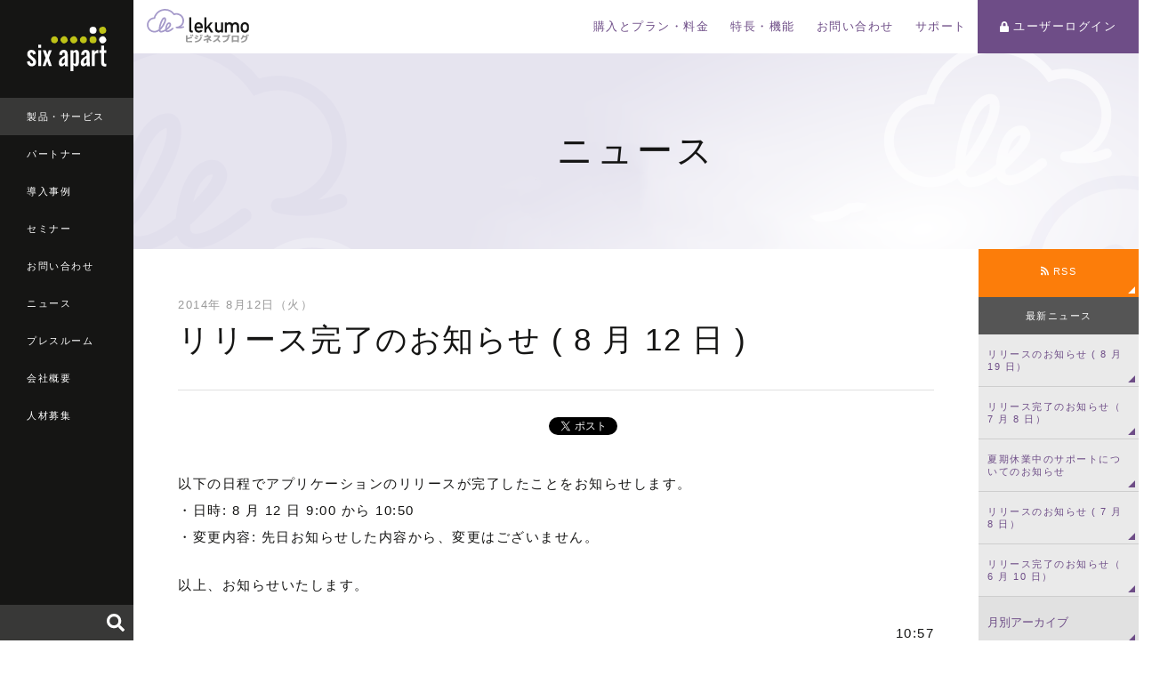

--- FILE ---
content_type: text/html
request_url: https://www.sixapart.jp/lekumo/bb/news/2014/08/12-1057.html
body_size: 5762
content:
<!DOCTYPE html>
<html lang="ja" itemscope itemtype="http://schema.org/WebPage">
<head>
<meta charset="UTF-8">
<title>リリース完了のお知らせ ( 8 月 12 日 ) | Lekumo（ルクモ）ビジネスブログ</title>
<meta name="description" content="リリース完了のお知らせ ( 8 月 12 日 ) - Lekumo ビジネスブログ ニュース">
<meta name="keywords" content="Lekumo, ビジネスブログ, ASP, CMS, ブログ, blog, ソーシャルメディア, スマートフォン">
<meta name="viewport" content="width=device-width,initial-scale=1">
<link rel="shortcut icon" href="/assets/img/favicon.ico">
<meta property="og:type" content="website">
<meta property="og:locale" content="ja_JP">
<meta property="og:title" content="リリース完了のお知らせ ( 8 月 12 日 ) | Lekumo（ルクモ）ビジネスブログ">
<meta property="og:url" content="https://www.sixapart.jp/lekumo/bb/news/2014/08/12-1057.html">
<meta property="og:description" content="リリース完了のお知らせ ( 8 月 12 日 ) - Lekumo ビジネスブログ ニュース">
<meta property="og:site_name" content="Lekumo（ルクモ）ビジネスブログ - Six Apart">
<meta property="og:image" content="https://www.sixapart.jp/share/images/ogimage-lekumo-news.png">
<link rel="stylesheet" href="https://www.sixapart.jp/assets/css/sixapart.css">
<link rel="stylesheet" href="/lekumo/assets/css/lekumo.css">
<script defer src="//use.fontawesome.com/releases/v5.0.6/js/all.js"></script>
<!-- Google Tag Manager -->
<script>(function(w,d,s,l,i){w[l]=w[l]||[];w[l].push({'gtm.start':
new Date().getTime(),event:'gtm.js'});var f=d.getElementsByTagName(s)[0],
j=d.createElement(s),dl=l!='dataLayer'?'&l='+l:'';j.async=true;j.src=
'https://www.googletagmanager.com/gtm.js?id='+i+dl;f.parentNode.insertBefore(j,f);
})(window,document,'script','dataLayer','GTM-CWR6');</script>
<!-- End Google Tag Manager -->
</head>

<body>

<!-- Google Tag Manager (noscript) -->
<noscript><iframe src="https://www.googletagmanager.com/ns.html?id=GTM-CWR6"
height="0" width="0" style="display:none;visibility:hidden"></iframe></noscript>
<!-- End Google Tag Manager (noscript) -->

<header class="globalheader">
  <div class="globalheader_logo"><a href="/"><img src="/assets/images/logo-sixapart.svg" alt="Six Apart"></a></div>
  <nav class="globalheader_navi">
    <ul>
      <li class="is-current"><a href="/products/">製品・サービス</a></li>
      <li><a href="/pronet/">パートナー</a></li>
      <li><a href="/business/">導入事例</a></li>
      <li><a href="/seminar/">セミナー</a></li>
      <li><a href="/inquiry/">お問い合わせ</a></li>
      <li><a href="/news/top.html">ニュース</a></li>
      <li><a href="/press/">プレスルーム</a></li>
      <li><a href="/about/">会社概要</a></li>
      <li><a href="/jobs/">人材募集</a></li>
    
    </ul>
  </nav>
  <div class="globalheader_search" id="globalheader_search-pc">
  </div>
  <button class="modal-globalheader_search_button modal_open" data-target="modal-search"><i class="fas fa-search"></i></button>
  <button class="modal-globalheader_navi_button modal_open" data-target="modal-globalheader_navi"><span class="icon-globalheader_navi"></span></button>
</header>

<div class="maincontent maincontent-lekumo">

<div class="maincontent_header">
    <h1 class="maincontent_header_logo maincontent_header_logo-lekumobb">
      <a href="/lekumo/bb/"><img src="/assets/images/logo-lekumo-bb.svg" alt="Lekumo ビジネスブログ"></a>
    </h1>
    <nav class="maincontent_navi">
      <ul>
        <li><a href="http://www.lekumo.jp/product/buy.html">購入とプラン・料金</a></li>
        <li><a href="http://www.lekumo.jp/product/features.html">特長・機能</a></li>
        <li><a href="https://www.sixapart.jp/inquiry/lekumo/general.html">お問い合わせ</a></li>
        <li><a href="/lekumo/bb/support/">サポート</a></li>
        <li class="login"><a href="https://bb.lekumo.jp/" target="_blank"><i class="fas fa-lock"></i>ユーザーログイン</a></li>
      </ul>
    </nav>
    <button class="modal-maincontent_navi_button modal_open" data-target="modal-maincontent_navi"><span class="icon-maincontent_navi"></span></button>
  </div>

  <div class="maincontent_section_header maincontent_section_header-lekumo">
    <h1 class="maincontent_section_header_title maincontent_section_header_title-ja">ニュース</h1>
  </div>

  <div class="maincontent_column2">
    <div class="maincontent_primary">
      <section class="maincontent_primary_section">
        <div class="entrydetail">
          <div class="entrymeta_date">2014年 8月12日（火）</div>
          <h2 class="maincontent_section_title maincontent_section_title-left">リリース完了のお知らせ ( 8 月 12 日 )</h2>
          <div class="socialbuttons">
            <ul>
              <li class="facebook">
                <div class="fb-like"
                  data-layout="button_count"
                  data-action="like"
                  data-show-faces="false"
                  data-share="false">
                </div>
              </li>
              <li class="twitter">
                <a href="https://twitter.com/share"
                  class="twitter-share-button"
                  data-lang="ja"
                  data-count="vertical">ツイート
                </a>
              </li>
              <li class="hatena">
                <script type="text/javascript">
					document.write('<a href="//b.hatena.ne.jp/entry/add/' + escape(location.href) + '" class="hatena-bookmark-button" data-hatena-bookmark-layout="standard" title="このエントリーをはてなブックマークに追加">');
				</script>
				<img src="//b.st-hatena.com/images/entry-button/button-only.gif" alt="このエントリーをはてなブックマークに追加" width="20" height="20" style="border: none;" /></a>
				<script type="text/javascript" src="//b.st-hatena.com/js/bookmark_button.js" charset="utf-8" async="async"></script>
              </li>
            </ul>
          </div>
          <div class="entrybody">
<p>以下の日程でアプリケーションのリリースが完了したことをお知らせします。<br />
・日時: 8 月 12 日 9:00 から 10:50<br />
・変更内容: 先日お知らせした内容から、変更はございません。</p>

<p>以上、お知らせいたします。</p>

          </div>
          <div class="entry-author"><span>10:57</span></div>
          <div class="socialbuttons socialbuttons-bottom has-marginbottom-s">
            <ul>
              <li class="facebook">
                <div class="fb-like"
                  data-layout="button_count"
                  data-action="like"
                  data-show-faces="false"
                  data-share="false">
                </div>
              </li>
              <li class="twitter">
                <a href="https://twitter.com/share"
                  class="twitter-share-button"
                  data-lang="ja"
                  data-count="vertical">ツイート
                </a>
              </li>
              <li class="hatena">
                <script type="text/javascript">
					document.write('<a href="//b.hatena.ne.jp/entry/add/' + escape(location.href) + '" class="hatena-bookmark-button" data-hatena-bookmark-layout="standard" title="このエントリーをはてなブックマークに追加">');
				</script>
				<img src="//b.st-hatena.com/images/entry-button/button-only.gif" alt="このエントリーをはてなブックマークに追加" width="20" height="20" style="border: none;" /></a>
				<script type="text/javascript" src="//b.st-hatena.com/js/bookmark_button.js" charset="utf-8" async="async"></script>
              </li>
            </ul>
          </div>
          <div class="align-center">
            <a href="/lekumo/bb/news/" class="btn btn-lekumobb btn-xxlarge">記事一覧</a>
          </div>
        </div>
      </section>
    </div>
    <aside class="maincontent_secondary maincontent_secondary-large">
      <div class="sidebar">
        <div class="maincontent_secondary_button">
          <a href="/lekumo/bb/news/news.xml" class="btn btn-orange align-height line01"><i class="fas fa-rss"></i> RSS</a>
        </div>
        <section class="maincontent_secondary_section">
          <div class="maincontent_secondary_title">最新ニュース</div>
          <nav class="maincontent_secondary_navi">
            <ul>
            
            
            <li><a href="https://www.sixapart.jp/lekumo/bb/news/2025/07/29-0930.html" class="btn">リリースのお知らせ ( 8 月 19 日）</a></li>
            
            <li><a href="https://www.sixapart.jp/lekumo/bb/news/2025/07/08-1015.html" class="btn">リリース完了のお知らせ（ 7 月 8 日）</a></li>
            
            <li><a href="https://www.sixapart.jp/lekumo/bb/news/2025/07/02-1000.html" class="btn">夏期休業中のサポートについてのお知らせ</a></li>
            
            <li><a href="https://www.sixapart.jp/lekumo/bb/news/2025/06/24-1000.html" class="btn">リリースのお知らせ ( 7 月 8 日）</a></li>
            
            <li><a href="https://www.sixapart.jp/lekumo/bb/news/2025/06/10-1015.html" class="btn">リリース完了のお知らせ（ 6 月 10 日）</a></li>
            
            
            </ul>
          </nav>
        </section>
        <section class="maincontent_secondary_section">
          <div class="select-custom">
            <select class="select-custom select-link align-height line01">
  			  <option value="-">月別アーカイブ</option>
            
            
              <option value="/lekumo/bb/news/2025/07/">2025年7月</option>
            
              <option value="/lekumo/bb/news/2025/06/">2025年6月</option>
            
              <option value="/lekumo/bb/news/2025/05/">2025年5月</option>
            
              <option value="/lekumo/bb/news/2025/04/">2025年4月</option>
            
              <option value="/lekumo/bb/news/2025/03/">2025年3月</option>
            
              <option value="/lekumo/bb/news/2025/02/">2025年2月</option>
            
              <option value="/lekumo/bb/news/2025/01/">2025年1月</option>
            
              <option value="/lekumo/bb/news/2024/12/">2024年12月</option>
            
              <option value="/lekumo/bb/news/2024/11/">2024年11月</option>
            
              <option value="/lekumo/bb/news/2024/10/">2024年10月</option>
            
              <option value="/lekumo/bb/news/2024/09/">2024年9月</option>
            
              <option value="/lekumo/bb/news/2024/08/">2024年8月</option>
            
              <option value="/lekumo/bb/news/2024/07/">2024年7月</option>
            
              <option value="/lekumo/bb/news/2024/06/">2024年6月</option>
            
              <option value="/lekumo/bb/news/2024/05/">2024年5月</option>
            
              <option value="/lekumo/bb/news/2024/04/">2024年4月</option>
            
              <option value="/lekumo/bb/news/2024/03/">2024年3月</option>
            
              <option value="/lekumo/bb/news/2024/02/">2024年2月</option>
            
              <option value="/lekumo/bb/news/2024/01/">2024年1月</option>
            
              <option value="/lekumo/bb/news/2023/12/">2023年12月</option>
            
              <option value="/lekumo/bb/news/2023/11/">2023年11月</option>
            
              <option value="/lekumo/bb/news/2023/10/">2023年10月</option>
            
              <option value="/lekumo/bb/news/2023/09/">2023年9月</option>
            
              <option value="/lekumo/bb/news/2023/08/">2023年8月</option>
            
              <option value="/lekumo/bb/news/2023/07/">2023年7月</option>
            
              <option value="/lekumo/bb/news/2023/06/">2023年6月</option>
            
              <option value="/lekumo/bb/news/2023/05/">2023年5月</option>
            
              <option value="/lekumo/bb/news/2023/04/">2023年4月</option>
            
              <option value="/lekumo/bb/news/2023/03/">2023年3月</option>
            
              <option value="/lekumo/bb/news/2023/02/">2023年2月</option>
            
              <option value="/lekumo/bb/news/2023/01/">2023年1月</option>
            
              <option value="/lekumo/bb/news/2022/12/">2022年12月</option>
            
              <option value="/lekumo/bb/news/2022/11/">2022年11月</option>
            
              <option value="/lekumo/bb/news/2022/10/">2022年10月</option>
            
              <option value="/lekumo/bb/news/2022/09/">2022年9月</option>
            
              <option value="/lekumo/bb/news/2022/08/">2022年8月</option>
            
              <option value="/lekumo/bb/news/2022/07/">2022年7月</option>
            
              <option value="/lekumo/bb/news/2022/06/">2022年6月</option>
            
              <option value="/lekumo/bb/news/2022/05/">2022年5月</option>
            
              <option value="/lekumo/bb/news/2022/04/">2022年4月</option>
            
              <option value="/lekumo/bb/news/2022/03/">2022年3月</option>
            
              <option value="/lekumo/bb/news/2022/02/">2022年2月</option>
            
              <option value="/lekumo/bb/news/2022/01/">2022年1月</option>
            
              <option value="/lekumo/bb/news/2021/12/">2021年12月</option>
            
              <option value="/lekumo/bb/news/2021/11/">2021年11月</option>
            
              <option value="/lekumo/bb/news/2021/10/">2021年10月</option>
            
              <option value="/lekumo/bb/news/2021/09/">2021年9月</option>
            
              <option value="/lekumo/bb/news/2021/08/">2021年8月</option>
            
              <option value="/lekumo/bb/news/2021/07/">2021年7月</option>
            
              <option value="/lekumo/bb/news/2021/06/">2021年6月</option>
            
              <option value="/lekumo/bb/news/2021/05/">2021年5月</option>
            
              <option value="/lekumo/bb/news/2021/04/">2021年4月</option>
            
              <option value="/lekumo/bb/news/2021/03/">2021年3月</option>
            
              <option value="/lekumo/bb/news/2021/02/">2021年2月</option>
            
              <option value="/lekumo/bb/news/2021/01/">2021年1月</option>
            
              <option value="/lekumo/bb/news/2020/12/">2020年12月</option>
            
              <option value="/lekumo/bb/news/2020/11/">2020年11月</option>
            
              <option value="/lekumo/bb/news/2020/10/">2020年10月</option>
            
              <option value="/lekumo/bb/news/2020/09/">2020年9月</option>
            
              <option value="/lekumo/bb/news/2020/08/">2020年8月</option>
            
              <option value="/lekumo/bb/news/2020/07/">2020年7月</option>
            
              <option value="/lekumo/bb/news/2020/06/">2020年6月</option>
            
              <option value="/lekumo/bb/news/2020/05/">2020年5月</option>
            
              <option value="/lekumo/bb/news/2020/04/">2020年4月</option>
            
              <option value="/lekumo/bb/news/2020/03/">2020年3月</option>
            
              <option value="/lekumo/bb/news/2020/02/">2020年2月</option>
            
              <option value="/lekumo/bb/news/2020/01/">2020年1月</option>
            
              <option value="/lekumo/bb/news/2019/12/">2019年12月</option>
            
              <option value="/lekumo/bb/news/2019/11/">2019年11月</option>
            
              <option value="/lekumo/bb/news/2019/10/">2019年10月</option>
            
              <option value="/lekumo/bb/news/2019/09/">2019年9月</option>
            
              <option value="/lekumo/bb/news/2019/08/">2019年8月</option>
            
              <option value="/lekumo/bb/news/2019/07/">2019年7月</option>
            
              <option value="/lekumo/bb/news/2019/06/">2019年6月</option>
            
              <option value="/lekumo/bb/news/2019/05/">2019年5月</option>
            
              <option value="/lekumo/bb/news/2019/04/">2019年4月</option>
            
              <option value="/lekumo/bb/news/2019/03/">2019年3月</option>
            
              <option value="/lekumo/bb/news/2019/02/">2019年2月</option>
            
              <option value="/lekumo/bb/news/2019/01/">2019年1月</option>
            
              <option value="/lekumo/bb/news/2018/12/">2018年12月</option>
            
              <option value="/lekumo/bb/news/2018/10/">2018年10月</option>
            
              <option value="/lekumo/bb/news/2018/09/">2018年9月</option>
            
              <option value="/lekumo/bb/news/2018/08/">2018年8月</option>
            
              <option value="/lekumo/bb/news/2018/07/">2018年7月</option>
            
              <option value="/lekumo/bb/news/2018/06/">2018年6月</option>
            
              <option value="/lekumo/bb/news/2018/05/">2018年5月</option>
            
              <option value="/lekumo/bb/news/2018/04/">2018年4月</option>
            
              <option value="/lekumo/bb/news/2018/03/">2018年3月</option>
            
              <option value="/lekumo/bb/news/2018/02/">2018年2月</option>
            
              <option value="/lekumo/bb/news/2018/01/">2018年1月</option>
            
              <option value="/lekumo/bb/news/2017/12/">2017年12月</option>
            
              <option value="/lekumo/bb/news/2017/11/">2017年11月</option>
            
              <option value="/lekumo/bb/news/2017/10/">2017年10月</option>
            
              <option value="/lekumo/bb/news/2017/09/">2017年9月</option>
            
              <option value="/lekumo/bb/news/2017/08/">2017年8月</option>
            
              <option value="/lekumo/bb/news/2017/07/">2017年7月</option>
            
              <option value="/lekumo/bb/news/2017/06/">2017年6月</option>
            
              <option value="/lekumo/bb/news/2017/05/">2017年5月</option>
            
              <option value="/lekumo/bb/news/2017/04/">2017年4月</option>
            
              <option value="/lekumo/bb/news/2017/03/">2017年3月</option>
            
              <option value="/lekumo/bb/news/2017/02/">2017年2月</option>
            
              <option value="/lekumo/bb/news/2017/01/">2017年1月</option>
            
              <option value="/lekumo/bb/news/2016/12/">2016年12月</option>
            
              <option value="/lekumo/bb/news/2016/11/">2016年11月</option>
            
              <option value="/lekumo/bb/news/2016/10/">2016年10月</option>
            
              <option value="/lekumo/bb/news/2016/09/">2016年9月</option>
            
              <option value="/lekumo/bb/news/2016/08/">2016年8月</option>
            
              <option value="/lekumo/bb/news/2016/07/">2016年7月</option>
            
              <option value="/lekumo/bb/news/2016/06/">2016年6月</option>
            
              <option value="/lekumo/bb/news/2016/05/">2016年5月</option>
            
              <option value="/lekumo/bb/news/2016/04/">2016年4月</option>
            
              <option value="/lekumo/bb/news/2016/03/">2016年3月</option>
            
              <option value="/lekumo/bb/news/2016/02/">2016年2月</option>
            
              <option value="/lekumo/bb/news/2016/01/">2016年1月</option>
            
              <option value="/lekumo/bb/news/2015/12/">2015年12月</option>
            
              <option value="/lekumo/bb/news/2015/11/">2015年11月</option>
            
              <option value="/lekumo/bb/news/2015/10/">2015年10月</option>
            
              <option value="/lekumo/bb/news/2015/09/">2015年9月</option>
            
              <option value="/lekumo/bb/news/2015/08/">2015年8月</option>
            
              <option value="/lekumo/bb/news/2015/07/">2015年7月</option>
            
              <option value="/lekumo/bb/news/2015/06/">2015年6月</option>
            
              <option value="/lekumo/bb/news/2015/05/">2015年5月</option>
            
              <option value="/lekumo/bb/news/2015/04/">2015年4月</option>
            
              <option value="/lekumo/bb/news/2015/03/">2015年3月</option>
            
              <option value="/lekumo/bb/news/2015/02/">2015年2月</option>
            
              <option value="/lekumo/bb/news/2015/01/">2015年1月</option>
            
              <option value="/lekumo/bb/news/2014/12/">2014年12月</option>
            
              <option value="/lekumo/bb/news/2014/11/">2014年11月</option>
            
              <option value="/lekumo/bb/news/2014/10/">2014年10月</option>
            
              <option value="/lekumo/bb/news/2014/09/">2014年9月</option>
            
              <option value="/lekumo/bb/news/2014/08/">2014年8月</option>
            
              <option value="/lekumo/bb/news/2014/07/">2014年7月</option>
            
              <option value="/lekumo/bb/news/2014/05/">2014年5月</option>
            
              <option value="/lekumo/bb/news/2014/04/">2014年4月</option>
            
              <option value="/lekumo/bb/news/2014/03/">2014年3月</option>
            
              <option value="/lekumo/bb/news/2014/02/">2014年2月</option>
            
              <option value="/lekumo/bb/news/2014/01/">2014年1月</option>
            
              <option value="/lekumo/bb/news/2013/12/">2013年12月</option>
            
              <option value="/lekumo/bb/news/2013/11/">2013年11月</option>
            
              <option value="/lekumo/bb/news/2013/10/">2013年10月</option>
            
              <option value="/lekumo/bb/news/2013/09/">2013年9月</option>
            
              <option value="/lekumo/bb/news/2013/08/">2013年8月</option>
            
              <option value="/lekumo/bb/news/2013/07/">2013年7月</option>
            
              <option value="/lekumo/bb/news/2013/06/">2013年6月</option>
            
              <option value="/lekumo/bb/news/2013/05/">2013年5月</option>
            
              <option value="/lekumo/bb/news/2013/04/">2013年4月</option>
            
              <option value="/lekumo/bb/news/2013/03/">2013年3月</option>
            
              <option value="/lekumo/bb/news/2013/02/">2013年2月</option>
            
              <option value="/lekumo/bb/news/2013/01/">2013年1月</option>
            
              <option value="/lekumo/bb/news/2012/12/">2012年12月</option>
            
              <option value="/lekumo/bb/news/2012/11/">2012年11月</option>
            
              <option value="/lekumo/bb/news/2012/10/">2012年10月</option>
            
              <option value="/lekumo/bb/news/2012/09/">2012年9月</option>
            
              <option value="/lekumo/bb/news/2012/08/">2012年8月</option>
            
              <option value="/lekumo/bb/news/2012/07/">2012年7月</option>
            
              <option value="/lekumo/bb/news/2012/06/">2012年6月</option>
            
              <option value="/lekumo/bb/news/2012/05/">2012年5月</option>
            
              <option value="/lekumo/bb/news/2012/04/">2012年4月</option>
            
             
            </select>
          </div>
        </section>
        <div class="maincontent_secondary_button">
          <a href="https://www.lekumo.jp/product/buy.html" class="btn btn-primary align-height line01" target="_blank"><i class="fas fa-shopping-cart"></i> 製品ご購入はこちら</a>
        </div>
        <div class="maincontent_secondary_button">
          <a href="/business/lekumo_bb/" class="btn btn-zenbackbiz align-height line01"target="_blank">導入事例</a>
        </div>
        <div class="maincontent_secondary_button">
          <a href="/inquiry/lekumo/general.html" class="btn btn-orange align-height line01"target="_blank">お問い合わせ</a>
        </div>
        <div class="maincontent_secondary_banners">
          <ul>
            <li><a href="https://bb.lekumo.jp/t/app/register?trial=1?s=lbb_manual" target="_blank"><img src="/lekumo/bb/support/images/LekumoBusinessBlog-Small.png" /></a></li>
            <li><a href="/business/"><img src="/assets/images/bnr_bonb_vol12_200x120.png" alt="シックス・アパート導入事例集"></a></li>
            <li class="twitter"><a href="https://twitter.com/lekumo_jp" class="twitter-follow-button" data-show-count="false">Follow @lekumo_jp</a><script>!function(d,s,id){var js,fjs=d.getElementsByTagName(s)[0];if(!d.getElementById(id)){js=d.createElement(s);js.id=id;js.src="//platform.twitter.com/widgets.js";fjs.parentNode.insertBefore(js,fjs);}}(document,"script","twitter-wjs");</script></li>
          </ul>
        </div>
      </div>
    </aside>
  </div>

<section class="maincontent_section maincontent_section-small maincontent_section-gray-dark maincontent_section-display-pc">
    <div class="localfooter">
      <div class="localfooter_col localfooter_col-middle">
        <p class="localfooter_col_title">購入とプラン・料金</p>
        <ul>
          <li><a href="https://www.lekumo.jp/product/buy.html" target="_blank">購入とプラン・料金</a></li>
          <li><a href="/lekumo/bb/partner.html">パートナー企業</a></li>
        </ul>
        <ul>
          <li><a href="https://bb.lekumo.jp/t/app/register?trial=1" target="_blank">無料トライアル</a></li>
        </ul>
      </div>
      <div class="localfooter_col localfooter_col-middle">
        <p class="localfooter_col_title">特長・機能</p>
        <ul>
          <li><a href="https://www.lekumo.jp/product/features.html" target="_blank">Lekumo ビジネスブログとは</a></li>
        </ul>
        <ul>
          <li><a href="/lekumo/bb/news/">ニュース</a></li>
          <li><a href="/lekumo/bb/issues/">障害情報</a></li>
        </ul>
      </div>
      <div class="localfooter_col localfooter_col-middle">
        <p class="localfooter_col_title">サポート</p>
        <ul>
          <li><a href="/lekumo/bb/support/purchase/">ご購入前のよくある質問</a></li>
          <li><a href="/commons/pdf/BB_quickstartguide.pdf">クイックスタートガイド</a></li>
        </ul>
        <ul>
          <li><a href="/lekumo/bb/tos_ja.html">利用規約</a></li>
        </ul>
      </div>
    </div>
  </section>

<a class="footer_pagetop" href="#">page top</a>

  <footer class="globalfooter">
    <div class="globalfooter_navi">
      <ul>
        <li><a href="/inquiry/movabletype/newsletter.html">メールマガジン登録</a></li>
        <li><a href="/seminar/">セミナー案内</a></li>
      </ul>
      <ul>
        <li><a href="/privacy/">プライバシーポリシー</a></li>
        <li><a href="/about/trademark.html">商標規定</a></li>
        <li><a href="/sitemap/">サイトマップ</a></li>
      </ul>
      <ul>
        <li><a href="/social/">ブログとソーシャルメディア</a></li>
        <li><a href="/social/guideline_for_employee.html">ソーシャルメディア利用ガイドライン </a></li>
      </ul>
    </div>
    <div class="globalfooter_bottom">
      <div class="globalfooter_bottom_logo"><a href="/"><img src="/assets/images/logo-sixapart.svg" alt="Six Apart Ltd."></a></div>
      <div class="globalfooter_bottom_copyright">&copy; Six Apart Ltd.</div>
    </div>
  </footer>

</div>

<div id="modal-search" class="modal_content modal_content-global">
  <div class="modal_content_body">
    <div class="modal_content_body_search" id="globalheader_search-sp">
    </div>
  </div>
  <div class="modal_close"></div>
</div>

<div id="modal-globalheader_navi" class="modal_content modal_content-global">
  <div class="modal_content_body">
    <div class="modal_content_title"><a href="/"><img src="/assets/images/logo-sixapart.svg" alt="Six Apart" class="sixapart-logo"></a></div>
    <section class="modal_content_section">
      <div class="modal_content_subtitle"><a href="/products/" class="btn">製品・サービス</a></div>
      <ul class="modal_content_navi">
        <li><a href="/movabletype/" class="btn">Movable Type</a></li>
        <li><a href="https://movabletype.net/" class="btn" target="_blank">MovableType.net</a></li>
        <li><a href="https://movabletype.net/form/" class="btn" target="_blank">MovableType.net<br>フォーム</a></li>
        <li><a href="https://movabletype.net/sitesearch/" class="btn" target="_blank">MovableType.net<br>サイトサーチ</a></li>
        <li><a href="https://www.lekumo.jp/" class="btn" target="_blank">Lekumo</a></li>
      </ul>
    </section>
    <section class="modal_content_section">
      <div class="modal_content_subtitle"><a href="/pronet/" class="btn">パートナー</a></div>
      <ul class="modal_content_navi">
        <li><a href="/pronet/partner/" class="btn">全国のProNet一覧</a></li>
        <li><a href="/pronet/pronet.html" class="btn">ProNet加入のご案内</a></li>
        <li><a href="/pronet/news/" class="btn">ProNetニュース</a></li>
        <li><a href="/pronet/members/" class="btn"><i class="fas fa-lock"></i> ProNet専用サイト</a></li>
      </ul>
    </section>
    <section class="modal_content_section">
      <div class="modal_content_subtitle"><a href="/business/" class="btn">導入事例</a></div>
    </section>
    <section class="modal_content_section">
      <div class="modal_content_subtitle"><a href="/seminar/" class="btn">セミナー</a></div>
      <ul class="modal_content_navi">
        <li><a href="/seminar/sa/" class="btn">シックス・アパート主催</a></li>
        <li><a href="/seminar/pronet/" class="btn">ProNet主催</a></li>
        <li><a href="/seminar/usergroup/" class="btn">ユーザーグループ主催</a></li>
        <li><a href="/seminar/report/" class="btn">セミナーレポート</a></li>
      </ul>
    </section>
    <section class="modal_content_section">
      <div class="modal_content_subtitle"><a href="/inquiry/" class="btn">お問い合わせ</a></div>
    </section>
    <section class="modal_content_section">
      <div class="modal_content_subtitle"><a href="/news/top.html" class="btn">ニュース</a></div>
    </section>
    <section class="modal_content_section">
      <div class="modal_content_subtitle"><a href="/press/" class="btn">プレスルーム</a></div>
    </section>
    <section class="modal_content_section">
      <div class="modal_content_subtitle"><a href="/about/" class="btn">会社概要</a></div>
    </section>
    <section class="modal_content_section">
      <div class="modal_content_subtitle"><a href="/jobs/" class="btn">人材募集</a></div>
    </section>
    <section class="modal_content_section">
      <div class="modal_content_subtitle"><a href="/about/customer.html" class="btn">お客様</a></div>
    </section>
  </div>
  <div class="modal_close"></div>
</div>

<div id="modal-maincontent_navi" class="modal_content modal_content-lekumo">
  <div class="modal_content_body">
    <div class="modal_content_title"><a href="/lekumo/bb/"><img src="/assets/images/logo-lekumo-bb-wh.svg" alt="Lekumo ビジネスブログ" class="movabletype-logo"></a></div>
    <section class="modal_content_section">
      <div class="modal_content_subtitle"><a href="http://www.lekumo.jp/product/buy.html" class="btn">購入とプラン・料金</a></div>
    </section>
    <section class="modal_content_section">
      <div class="modal_content_subtitle"><a href="http://www.lekumo.jp/product/features.html" class="btn">特長・機能</a></div>
    </section>
    <section class="modal_content_section">
      <div class="modal_content_subtitle"><a href="https://www.sixapart.jp/inquiry/lekumo/general.html" class="btn">お問い合わせ</a></div>
    </section>
    <section class="modal_content_section">
      <div class="modal_content_subtitle"><a href="/lekumo/bb/support/" class="btn">サポート</a></div>
    </section>
    <section class="modal_content_section">
      <div class="modal_content_subtitle"><a href="https://bb.lekumo.jp/" class="btn"><i class="fas fa-lock"></i> ユーザーログイン</a></div>
    </section>
  </div>
  <div class="modal_close"></div>
</div>

<script src="https://code.jquery.com/jquery-3.6.3.min.js" integrity="sha256-pvPw+upLPUjgMXY0G+8O0xUf+/Im1MZjXxxgOcBQBXU=" crossorigin="anonymous"></script>
<script src="/assets/js/lib.js"></script>
<script src="/assets/js/sixapart.js"></script>
<script>
  (function(d, s, id) {
    var js, fjs = d.getElementsByTagName(s)[0];
    if (d.getElementById(id)) return;
    js = d.createElement(s);
    js.id = id;
    js.src = "//connect.facebook.net/ja_JP/sdk.js#xfbml=1&version=v2.4&appId=";
    fjs.parentNode.insertBefore(js, fjs);
  }(document, 'script', 'facebook-jssdk'));

  !function(d, s, id) {
    var js, fjs = d.getElementsByTagName(s)[0],
      p = /^http:/.test(d.location) ? 'http' : 'https';
    if (!d.getElementById(id)) {
      js = d.createElement(s);
      js.id = id;
      js.src = p + '://platform.twitter.com/widgets.js';
      fjs.parentNode.insertBefore(js, fjs);
    }
  }(document, 'script', 'twitter-wjs');
</script>

</body>
</html>


--- FILE ---
content_type: text/css
request_url: https://www.sixapart.jp/lekumo/assets/css/lekumo.css
body_size: 1837
content:
.maincontent-lekumo a {
	color: #6E4D87;
}

.maincontent_header_logo-lekumo {
	padding-top: 14px;
}

.maincontent_header_logo-lekumo img {
	width: 138px;
	height: 32.15px;
}

.maincontent_keyvisual-lekumo {
	padding-top: 250px;
	background: url(https://www.sixapart.jp/lekumo/images/top-banner_20130620.png) no-repeat top center;
}

.maincontent_keyvisual-lekumo_products {
	display: flex;
	flex-wrap: wrap;
	max-width: 800px;
	margin: 0 auto;
}

.maincontent_keyvisual-lekumo_products_box {
	width: 50%;
	padding: 0 10px;
}

.maincontent_keyvisual-lekumo_products_box_title {
	position: relative;
	height: 75px;
	padding: 14px 10px;
	margin-bottom: 15px;
	background: #826399;
	color: #fff;
	border-radius: 5px;
	font-weight: bold;
	line-height: 1.5;
}

.maincontent_keyvisual-lekumo_products_box-bb .maincontent_keyvisual-lekumo_products_box_title {
	padding-top: 25px;
}

.maincontent_keyvisual-lekumo_products_box-oem .maincontent_keyvisual-lekumo_products_box_title {
	background: #51397f;
}

.maincontent_keyvisual-lekumo_products_box_title:before {
	position: absolute;
	bottom: -5px;
	left: 50%;
	display: block;
	content: "";
	margin: -5px 0 0 -5px;
	border-top: 5px solid transparent;
	border-right: 5px solid #826399;
	border-bottom: 5px solid #826399;
	border-left: 5px solid transparent;
	z-index: 10;
	transform: rotate(45deg);
}

.maincontent_keyvisual-lekumo_products_box-oem .maincontent_keyvisual-lekumo_products_box_title:before {
	border-right: 5px solid #51397f;
	border-bottom: 5px solid #51397f;
}

.maincontent_keyvisual-lekumo_products_box_inner {
	padding: 20px;
	border: solid 3px #826399;
	border-radius: 5px;
	background: #fff;
}

.maincontent_keyvisual-lekumo_products_box-oem .maincontent_keyvisual-lekumo_products_box_inner {
	border: solid 3px #51397f;
}

.maincontent_keyvisual-lekumo_products_box_inner_logo {
	margin-bottom: 10px;
}

.maincontent_keyvisual-lekumo_products_box_inner_description {
	padding: 15px;
	margin-bottom: 10px;
	font-size: 13px;
	line-height: 1.6;
	background: #EBEDE1;
	text-align: left;
	color: #151514;
}

.maincontent_keyvisual-lekumo_products_box_inner_button .btn {
	width: 100%;
	color: #fff;
}

.maincontent_keyvisual-lekumo_products_box_inner_description_title {
	margin-bottom: 10px;
	font-weight: bold;
	color: #6E4D87;
}

.links a:before {
	border-top: 4px solid transparent;
  border-right: 4px solid #42932b;
  border-bottom: 4px solid #42932b;
  border-left: 4px solid transparent;
}

.globalfooter a {
	color: #fff;
}

.maincontent_navi ul li.login a {
  background: #6E4D87;
}

.maincontent_navi ul li.login a:hover {
	background: #865ea4;
}

.maincontent_header_logo-lekumobb {

}

.maincontent_header_logo-lekumobb img {
    width: auto;
    height: 38px;
}

.maincontent_section_header-lekumo {
    background: url(/lekumo/assets/images/bg-kevisual.png) no-repeat center top;
    color: #151514;
}

.text-indent {
	padding-left: 2em;
}

.with-icon li:before {
    border: solid 1px #6E4D87;
}

.partnerlist li {
	display: flex;
	flex-wrap: wrap;
	margin-bottom: 50px;
}

.partnerlist li:last-of-type {
	margin-bottom: 0;
}

.partnerlist li .image {
	width: 210px;
}

.partnerlist li .detail {
	flex: 1;
	padding-left: 30px;
}

.maincontent-lekumo .btn {
	color: #fff;
}

.maincontent-lekumo .localnavi ul li .btn {
  color: #0076bf;
  text-decoration: none;
}

.oem-image {
	padding: 15px;
	border: solid 1px #e1e1e1;
	background: #fff;
}

.navilist-border a:before {
  border-right: 4px solid #6E4D87;
  border-bottom: 4px solid #6E4D87;
}

.links a:before {
  border-right: 4px solid #6E4D87;
  border-bottom: 4px solid #6E4D87;
}

.maincontent_secondary_navi .btn {
	color: #6E4D87;
}

.maincontent_secondary_navi .btn:before {
	border-right: 4px solid #6E4D87;
	border-bottom: 4px solid #6E4D87;
}

.sidebar_searchbox {
	padding: 10px;
}

.sidebar_searchbox .searchbox_title {
	margin-bottom: 5px;
	font-size: 10px;
	line-height: 1.5;
}

.sidebar_searchbox form {
	display: flex;
}

.sidebar_searchbox .searchbox_text {
  display: block;
  width: 77%;
  height: 30px;
  padding: 3px 7px;
  font-size: 12px;
}

.sidebar_searchbox .searchbox_button {
	position: relative;
	top: 1px;
	display: block;
	width: 20%;
  height: 27px;
	padding: 0;
	margin-left: 3%;
	border-radius: 3px;
}

.sidebar_searchbox .searchbox_button:before {
	display: none;
}

.entrylist li a:before {
  border-left: 1px solid #6E4D87;
  border-bottom: 1px solid #6E4D87;
}

.select-custom select {
	color: #6E4D87;
}

.select-custom:before {
  border-right: 4px solid #6E4D87;
  border-bottom: 4px solid #6E4D87;
}

.localfooter a {
	color: #fff;
}

.oem-required {
	display: flex;
	flex-wrap: wrap;
	align-items: stretch;
	justify-content: center;
}

.oem-required .box {
	width: 30%;
	margin-right: 5%;
	padding: 15px;
	text-align: center;
	color: #fff;
	background: #6E4D87;
}

.oem-required .box:last-of-type {
	margin-right: 0;
}

.oem-required .box .box_title {
	margin-bottom: 5px;
	font-weight: bold;
}

.oem-required .box .box_detail {
	line-height: 1.5;
	font-size: 12px;
}

.entrybody h4 {
  border-left: solid 2px #6E4D87;
}

.entrybody ul li:before {
  border: solid 1px #6E4D87;
}

.entrybody dl dt::before {
  background: #6E4D87;
}

.maincontent_keyvisual-lekumoblog {
	min-height: inherit;
	padding: 100px 50px 0 50px;
	background: url(/assets/images/bg-lekumoblog-min.png) no-repeat bottom center;
	background-size: cover;
	color: #151514;
}

.maincontent_keyvisual-lekumoblog_lead {
	margin-bottom: 70px;
	font-size: 23px;
}

.maincontent_keyvisual-lekumoblog_lead strong {
	font-size: 28px;
	font-weight: bold;
	color: #a59aca;
}

.maincontent_keyvisual-lekumoblog_detail {
	display: flex;
	align-items: flex-end;
}

.maincontent_keyvisual-lekumoblog_detail_image {
	width: 48%;
	padding-right: 20px;
	line-height: 0;
}

.maincontent_keyvisual-lekumoblog_detail_text {
	width: 52%;
	padding-bottom: 70px;
	padding-left: 20px;
	text-align: left;
	font-size: 13px;
}

.maincontent_header_logo-lekumooem {
	width: 40%;
}

.maincontent-lekumooem .maincontent_navi {
	width: 60%;
}

.maincontent_header_logo-lekumooem a {
	display: inline-block;
}

.maincontent_header_logo-lekumooem img {
	vertical-align: middle;
}

.maincontent_header_logo-lekumooem .add_text {
	position: relative;
	top: 3px;
	display: inline-block;
	margin-left: 7px;
	vertical-align: middle;
	font-size: 20px;
	font-weight: bold;
}


/* ------------------------------------------
                for tablet
------------------------------------------ */

@media(max-width:1100px){

	.maincontent_header_logo-lekumo {
    padding-top: 10px;
	}

	.maincontent_header_logo-lekumo img {
    width: 138px;
    height: 32px;
	}

	.maincontent_keyvisual-lekumo_products {
    display: block;
    max-width: 100%;
	}

	.maincontent_keyvisual-lekumo_products_box {
    width: 100%;
    padding: 0;
		margin-bottom: 30px;
	}

	.maincontent_keyvisual-zenback_lekumo_box:last-of-type {
		margin-bottom: 0;
	}

	.maincontent_keyvisual-lekumo_products_box_inner_description br {
		display: none;
	}

	.icon-maincontent_navi {
    background: #6E4D87;
	}

	.icon-maincontent_navi:before {
    background: #6E4D87;
	}

	.icon-maincontent_navi:after {
    background: #6E4D87;
	}

	.modal_content-lekumo {
    background: rgba(110,77,135,0.92);
    color: #fff;
	}

	.modal_content .btn {
		color: #fff;
	}

	.modal_close:before,
	.modal_close:after {
    background: #fff;
	}

	.oem-required {
		flex-direction: column;
	}

	.oem-required .box {
		width: 100%;
		margin: 0 0 15px 0;
	}

	.maincontent_keyvisual-lekumoblog {
		padding: 50px 50px 0 50px;
	}

	.maincontent_keyvisual-lekumoblog_lead {
		margin-bottom: 30px;
	}

	.maincontent_keyvisual-lekumoblog_detail {
		flex-direction: column-reverse;
	}

	.maincontent_keyvisual-lekumoblog_detail_text {
    width: 100%;
    padding: 0;
    margin-bottom: 30px;
    font-size: 13px;
		text-align: center;
	}

	.maincontent_keyvisual-lekumoblog_detail_image {
    width: 100%;
    padding-right: 0;
	}


}

/* ------------------------------------------
                	for sp
------------------------------------------ */

@media(max-width:680px){

	.maincontent_keyvisual-lekumo {
    padding-top: 130px;
		background-size: auto 150px;
	}

	.partnerlist li {
		flex-direction: column;
    margin-bottom: 30px;
	}

	.partnerlist li .image {
    width: 100%;
		margin-bottom: 10px;
		text-align: center;
	}

	.partnerlist li .detail {
		padding-left: 0;
	}

	.maincontent_keyvisual-lekumoblog {
		padding: 50px 30px 0 30px;
		background: url(/assets/images/bg-lekumoblog-min-sp.png) no-repeat top center;
    background-size: cover;
	}

	.maincontent_keyvisual-lekumoblog_lead {
    margin-bottom: 30px;
    font-size: 17px;
	}

	.maincontent_keyvisual-lekumoblog_lead strong {
    font-size: 20px;
	}

	.maincontent_header_logo-lekumooem {
    width: 80%;
	}
}

.btngroup {
  text-align: center;
}


--- FILE ---
content_type: application/javascript
request_url: https://www.sixapart.jp/assets/js/sixapart.js
body_size: 2095
content:
(function ($) {
  var self = $.common = {
  const: {
    UA: navigator.userAgent.toUpperCase()
  },

  init: function () {

    self.anchor();
    self.modal();
    self.pagetop();
    self.js_link();
    self.dropdown();
    self.search();

    if ($('.maincontent_header')[0]) {
      self.sticky();
    }

    if ($('.sidebar')[0]) {
      self.sidebar();
    }

    if ($('.sidebar-notop')[0]) {
      self.sidebar_notop();
    }

    if ($('.select-link')[0]) {
      self.select();
    }

    if ($('.accordion')[0]) {
      self.accordion();
    }

    if ($('.carousel')[0]) {
      self.carousel();
    }

    if ($('.slider')[0]) {
      self.slider();
    }

    if ($('.carousel_large')[0]) {
      self.carousel_large();
    }

    $(document).ready( function() {});

    $(window).on('load', function() {
      self.other_anchor();
    });

  },

  sticky: function () {

    var lastIsSticky = undefined,
      $document = $(document),
      $header = $(".maincontent_header");

    $(window).on("scroll", function() {
      var scroll = $document.scrollTop(),
        isSticky = scroll > 60;

      if (lastIsSticky === isSticky) {
        return;
      }
      lastIsSticky = isSticky;

      if (isSticky) {
        $header.addClass("sticky")
      }
      else {
        $header.removeClass("sticky")
      }
    });

  },

  anchor: function () {

    $('a[href^="#"]').on('click', function(){
      var speed = 400;
      var href= $(this).attr('href');
      var target = $(href == '#' || href == '' ? 'html' : href);
      var position = target.offset().top - 60;
      $('body,html').animate({scrollTop:position}, speed, 'swing');
      return false;
    });

  },

  search: function () {
    $(function() {
        var w = $(window).width();
        var x = 1100;
        if (w <= x) {
            $('#globalheader_search-sp').html('<div class="mt-site-search-container"><div id="mt-site-search" class="mt-site-search" data-fields="keywords" data-language="ja_JP" data-entry-jsons="https://search-1563775836-28.movabletype.io/5d7764fef80882ca895753c0/entry.json" data-form-action="/search.html" data-storage-id="5d7764fef80882ca895753c0" data-no-site-fetch="1" data-site-id="20445" data-search-result-container="s-result" data-search-id="5d7764fef80882ca895753c0"></div><script src="https://site-search.movabletype.net/v1/assets/20445/js/search.js" id="mt-site-search-script" async defer></script></div>')
        } else {
            $('#globalheader_search-pc').html('<div class="mt-site-search-container"><div id="mt-site-search" class="mt-site-search" data-fields="keywords" data-language="ja_JP" data-entry-jsons="https://search-1563775836-28.movabletype.io/5d7764fef80882ca895753c0/entry.json" data-form-action="/search.html" data-storage-id="5d7764fef80882ca895753c0" data-no-site-fetch="1" data-site-id="20445" data-search-result-container="s-result" data-search-id="5d7764fef80882ca895753c0"></div><script src="https://site-search.movabletype.net/v1/assets/20445/js/search.js" id="mt-site-search-script" async defer></script></div>')
        }
    });

  },

  modal: function () {

    $('.modal_open').click(function(){
      $('body').append('<div class="modal_overlay"></div>');
      $('.modal_overlay').fadeIn('fast');

      var modal = '#' + $(this).attr('data-target');
      modalResize();
      $(modal).fadeIn('fast');

      $('.modal_overlay, .modal_close').off().click(function(){
        $(modal).fadeOut('fast');
        $('.modal_overlay').fadeOut('slow',function(){
          $('.modal_overlay').remove();
        });
      });

      $(window).on('resize', function(){
        modalResize();
      });

      function modalResize(){
        var w = $(window).width();
        var h = $(window).height();

        var x = (w - $(modal).outerWidth(true)) / 2;
        var y = (h - $(modal).outerHeight(true)) / 2;

        $(modal).css({'left': x + 'px','top': y + 'px'});
      }

    });

  },

  pagetop: function () {

    $(".footer_pagetop").hide();
      $(window).on("scroll", function() {
        if ($(this).scrollTop() > 100) {
          $(".footer_pagetop").fadeIn("fast");
        } else {
          $(".footer_pagetop").fadeOut("fast");
        }
        scrollHeight = $(document).height();
        scrollPosition = $(window).height() + $(window).scrollTop();
        footHeight = $("footer").innerHeight();
        if ( scrollHeight - scrollPosition  <= footHeight ) {
          $(".footer_pagetop").css({
            "position":"absolute",
            "bottom": footHeight + 20
          });
        } else {
          $(".footer_pagetop").css({
            "position":"fixed",
            "bottom": "20px"
          });
        }
      });

  },

  js_link: function () {

    $('.js-link').on('click', function(e){
      e.stopPropagation();
      e.preventDefault();
      location.href = $(this).attr('data-url');
    })

  },

  dropdown: function () {

    $('.js-dropdown').hover(function(){
      $("ul:not(:animated)", this).slideDown('fast');
    }, function(){
      $(".js-dropdown_menu",this).slideUp('fast');
    });

  },

  sidebar: function () {

    var sidebar = new StickySidebar('.sidebar', {
      topSpacing: 60,
      bottomSpacing: 20,
      containerSelector: '.maincontent_column2',
      innerWrapperSelector: '.sidebar'
    });

  },

  sidebar_notop: function () {

    var sidebar = new StickySidebar('.sidebar-notop', {
      topSpacing: 0,
      bottomSpacing: 20,
      containerSelector: '.maincontent_column2',
      innerWrapperSelector: '.sidebar-notop'
    });

  },

  select: function () {

    $('.select-link').change(function() {
      if ($(this).val() != '') {
        window.location.href = $(this).val();
      }
    });

  },

  accordion: function () {

    $( ".accordion .accordion_title" ).click( function(){
      var obj = $( this ).siblings( ".accordion_body" );
      $( this ).toggleClass( "open" );
      obj.slideToggle( 500 );
    });

  },

  other_anchor: function () {

    var url = $(location).attr('href');
      if(url.indexOf("#") != -1){
      var anchor = url.split("#");
      var target = $('#' + anchor[anchor.length - 1]);
      if(target.length){
      var pos = Math.floor(target.offset().top) - 220;
      $("html, body").animate({scrollTop:pos}, 500);
      }
    }

  },

  carousel: function () {

    $('.carousel').slick({
      infinite:      true,
      dots:          false,
      infinite:      true,
      slidesToShow:  2,
      slidesToScroll: 1,
      centerMode:    true,
      centerPadding: '12%',
      autoplay:      false,
      autoplaySpeed: 3000,
      speed:         1000,
      prevArrow:      "<a href='#' class='slick-prev'>PREV</a>",
      nextArrow:      "<a href='#' class='slick-next'>NEXT</a>",
      responsive: [{
        breakpoint: 681,
          settings: {
            centerMode: false,
            slidesToShow:  1
          }
        }]
     });

  },

  carousel_large: function () {

    $('.carousel_large').slick({
      infinite:      true,
      dots:          true,
      infinite:      true,
      slidesToShow:  1,
      slidesToScroll: 1,
      fade:          true,
      autoplay:      true,
      autoplaySpeed: 7000,
      speed:         1000,
      prevArrow:      "<a href='#' class='slick-prev'>PREV</a>",
      nextArrow:      "<a href='#' class='slick-next'>NEXT</a>",
      responsive: [{
        breakpoint: 681,
          settings: {
            centerMode: false,
            slidesToShow:  1
          }
        }]
     });

  },

  slider: function () {

    $('.slider').slick({
      arrows: false,
      autoplay: true,
      autoplaySpeed: 0,
      cssEase: 'linear',
      speed: 25000,
      slidesToShow: 2,
      slidesToScroll: 1,
      responsive: [{
        breakpoint: 4000,
        settings: {
          slidesToShow: 5,
          }
        },{
        breakpoint: 3000,
        settings: {
          slidesToShow: 3,
          }
        },{
        breakpoint: 2000,
        settings: {
          slidesToShow: 2,
          }
        },{
          breakpoint: 1400,
          settings: {
            slidesToShow: 1,
            }
        }
      ]
    });

  }

};

$(function () { self.init(); });

})(jQuery);


--- FILE ---
content_type: image/svg+xml
request_url: https://www.sixapart.jp/assets/images/logo-lekumo-bb.svg
body_size: 8164
content:
<?xml version="1.0" encoding="utf-8"?>
<!-- Generator: Adobe Illustrator 22.0.0, SVG Export Plug-In . SVG Version: 6.00 Build 0)  -->
<svg version="1.1" id="レイヤー_1" xmlns="http://www.w3.org/2000/svg" xmlns:xlink="http://www.w3.org/1999/xlink" x="0px"
	 y="0px" width="481.4px" height="159px" viewBox="0 0 481.4 159" style="enable-background:new 0 0 481.4 159;"
	 xml:space="preserve">
<style type="text/css">
	.st0{fill:#A59ACA;}
	.st1{fill:#151514;}
	.st2{fill:#999999;}
</style>
<path class="st0" d="M175.6,83.7c-0.8-1.9-3-2.8-4.9-2.1c-3.1,1.3-6.4,2.2-9.8,2.9c8.9-6.5,14.8-17,14.8-28.9
	c0-19.7-16-35.7-35.7-35.7c-3.5,0-6.8,0.5-10,1.4C119.8,8.3,104,0,86.3,0C61.1,0,39.8,16.8,33,39.8C14.7,41.3,0.4,56.6,0.4,75.3
	c0,19.7,16,35.7,35.7,35.7c0,0,0,0,0,0c7.3,0,14.5-2.3,21.2-6.7c0.2,0.5,0.5,1.1,0.7,1.6c1.5,3,4.9,5.2,8.7,5.1
	c6.8,0,14.1-2.7,21-6.6c0.1,0.2,0.2,0.4,0.4,0.6c1.4,2.3,4.7,4.7,9,4.6c6.3-0.1,14.3-3.6,27.5-14.1c1.6-1.3,1.9-3.7,0.6-5.3
	c-1.3-1.6-3.7-1.9-5.3-0.6c-12.5,10.1-19.8,12.5-22.7,12.4c-2-0.1-2.2-0.6-2.6-1.1c-0.1-0.2-0.2-0.4-0.3-0.6
	c6.7-4.7,12.7-10.3,16.6-15.9c2.7-3.9,3.9-7.4,3.9-10.6c0-4.9-2.8-8-5.1-9.3c-1.2-0.7-2.8-1.2-4.7-1.2c-3.6,0-7.5,2-10.9,6.5
	c-5.3,7-7.2,17.9-7.4,26.6c-6.9,4.3-14.4,7.1-19.7,7c-1.4-0.1-1.4-0.2-2.1-1.2c-0.3-0.6-0.6-1.6-0.8-2.8
	c8.5-7.3,16.1-17.9,22.4-31.4c3.3-7.1,4.7-12.8,4.7-17.3c0-3.1-0.6-5.8-2-7.8c-1.3-2.1-3.6-3.6-6.2-3.6c-0.2,0-0.3,0-0.4,0
	c-2.4,0.1-4.5,1.2-6.3,2.5C71,46,67.5,53.3,64.2,61.5c-3.1,7.9-8,23-8.1,34.6c-6.7,5-13.5,7.4-20,7.4c0,0,0,0,0,0
	C20.5,103.5,8,90.9,7.9,75.3c0-15.5,12.6-28.1,28-28.2l3,0l0.7-2.9c5-21.1,24-36.7,46.6-36.7c16.2,0,30.5,8,39.2,20.3l1.7,2.4l2.7-1
	c3.1-1.2,6.5-1.8,10-1.8c15.5,0,28.1,12.6,28.1,28.1c0,15.5-12.6,28.1-28.1,28.1c-0.1,0-0.1,0-0.2,0c-0.2,0-0.3,0-0.5,0
	c-0.1,0-0.2,0-0.3,0.1c-0.1,0-0.3,0.1-0.4,0.1c-0.1,0-0.2,0.1-0.3,0.1c-0.1,0.1-0.2,0.1-0.3,0.2c-0.1,0.1-0.2,0.1-0.3,0.2
	c-0.1,0.1-0.2,0.2-0.3,0.3c-0.1,0.1-0.1,0.2-0.2,0.2c-0.1,0.1-0.2,0.2-0.3,0.3c-0.1,0.1-0.1,0.2-0.2,0.3c-0.1,0.1-0.1,0.2-0.2,0.3
	c-0.1,0.1-0.1,0.2-0.1,0.4c0,0.1-0.1,0.2-0.1,0.3c0,0,0,0.1,0,0.1c0,0.1,0,0.2-0.1,0.4c0,0.1,0,0.3,0,0.4c0,0,0,0,0,0.1
	c0,0.1,0,0.2,0,0.2c0,0.2,0,0.3,0,0.4c0,0.1,0.1,0.2,0.1,0.3c0,0.1,0.1,0.3,0.1,0.4c0,0.1,0.1,0.2,0.2,0.3c0.1,0.1,0.1,0.2,0.2,0.3
	c0.1,0.1,0.1,0.2,0.2,0.3c0.1,0.1,0.2,0.2,0.2,0.3c0.1,0.1,0.2,0.2,0.3,0.2c0.1,0.1,0.2,0.2,0.3,0.2c0.1,0.1,0.2,0.1,0.3,0.2
	c0.1,0.1,0.2,0.1,0.3,0.2c0.1,0.1,0.2,0.1,0.4,0.1c0.1,0,0.2,0.1,0.3,0.1h0c4.3,1.1,8.8,1.6,13.4,1.6c7.5,0,14.6-1.5,21.2-4.2
	C175.5,87.8,176.4,85.6,175.6,83.7z M99.8,74.6c2.6-3.3,4.3-3.5,5-3.6c0.4,0,0.8,0.1,1,0.2c0.3,0.2,1.3,1,1.3,2.7
	c0,1.2-0.5,3.3-2.5,6.2c-2.3,3.4-5.9,7.1-10.1,10.6C95.2,84.5,97.1,77.8,99.8,74.6z M71.2,64.3c2.1-5.2,4.3-9.8,6.5-13
	c1.1-1.6,2.2-2.8,3.1-3.5c0.7-0.6,1.3-0.8,1.7-0.9c0.3,0.3,0.9,1.6,0.8,3.9c0,3-1,7.7-3.9,14.1c-4.5,9.6-9.6,17.4-15.1,23.5
	C65.8,79.7,69,69.7,71.2,64.3z"/>
<path class="st1" d="M199.7,39.3h9.6v59.4c0,2.2,1.2,3.3,3.6,3.3h3.3v9h-4.2c-1.8,0-3.4-0.2-4.8-0.6c-1.5-0.4-2.8-1.1-3.8-2
	c-1.1-0.9-2-2.1-2.6-3.6c-0.6-1.5-0.9-3.3-0.9-5.4V39.3z"/>
<path class="st1" d="M233.8,90.9c0,3.9,1.1,6.9,3.2,8.8c2.1,1.9,4.9,2.9,8.2,2.9c1.8,0,3.6-0.4,5.5-1.2c1.8-0.8,3.5-1.9,4.9-3.4
	l7,5.9c-2.4,2.8-5,4.7-8,5.9c-2.9,1.2-6,1.8-9.2,1.8c-2.4,0-4.9-0.3-7.4-1c-2.5-0.7-4.8-1.9-6.8-3.8c-2-1.8-3.7-4.3-5-7.4
	c-1.3-3.1-1.9-7.1-1.9-12c0-4.6,0.6-8.5,1.8-11.6c1.2-3.1,2.7-5.6,4.6-7.6c1.9-1.9,4-3.3,6.3-4.1c2.3-0.8,4.6-1.2,6.9-1.2
	c2.6,0,5.1,0.5,7.5,1.4c2.4,0.9,4.5,2.3,6.2,4c1.8,1.8,3.2,3.9,4.3,6.3c1.1,2.5,1.6,5.2,1.6,8.3v7.9H233.8z M253.9,83
	c-0.1-3.6-1.1-6.4-3-8.3c-1.9-1.9-4.2-2.8-7-2.8c-2.8,0-5.2,0.9-7,2.8c-1.9,1.9-2.9,4.6-3,8.3H253.9z"/>
<path class="st1" d="M271.5,39.3h9.6v46.5h0.2l18.3-22.4h11.5L294.6,82l18.7,29h-12l-12.7-22.3l-7.5,8.5V111h-9.6V39.3z"/>
<path class="st1" d="M321.4,63.4h9.6v28.4c0,3.3,0.9,5.8,2.7,7.6c1.8,1.8,4.1,2.7,6.8,2.7c2.7,0,4.9-0.9,6.7-2.7
	c1.8-1.8,2.7-4.3,2.7-7.6V63.4h9.6V111h-9.6V106h-0.2c-1.5,1.9-3.3,3.3-5.4,4.2c-2.1,0.9-4.4,1.4-6.9,1.4c-1.9,0-3.8-0.4-5.7-1.1
	c-1.9-0.7-3.6-1.8-5.1-3.1c-1.5-1.4-2.7-3.1-3.7-5.2c-1-2.1-1.5-4.4-1.5-7.1V63.4z"/>
<path class="st1" d="M367.5,63.4h9.6v5.1h0.2c1.5-1.9,3.3-3.3,5.4-4.2c2.1-0.9,4.4-1.4,7-1.4c3.3,0,6,0.6,7.9,1.8
	c2,1.2,3.8,2.7,5.5,4.4c2-2.2,4.2-3.8,6.6-4.7c2.4-1,5.2-1.5,8.5-1.5c1.9,0,3.8,0.4,5.6,1.1c1.9,0.7,3.6,1.8,5.1,3.1
	c1.5,1.4,2.7,3.1,3.7,5.2c1,2.1,1.5,4.4,1.5,7.1V111h-9.6V82.7c0-3.3-0.9-5.8-2.7-7.6c-1.8-1.8-4-2.7-6.7-2.7c-2.8,0-5,0.9-6.8,2.7
	c-1.8,1.8-2.7,4.3-2.7,7.6V111H396V82.7c0-3.3-0.9-5.8-2.7-7.6c-1.8-1.8-4-2.7-6.7-2.7c-2.8,0-5,0.9-6.8,2.7
	c-1.8,1.8-2.7,4.3-2.7,7.6V111h-9.6V63.4z"/>
<path class="st1" d="M442.1,87.2c0-2.6,0.1-4.8,0.3-6.6c0.2-1.8,0.5-3.5,0.9-4.8c0.4-1.4,1-2.6,1.6-3.7c0.6-1.1,1.4-2.1,2.3-3.1
	c0.6-0.8,1.4-1.5,2.3-2.2c0.9-0.7,2-1.4,3.1-1.9c1.2-0.6,2.5-1,4-1.4c1.5-0.4,3.1-0.6,5-0.6c1.9,0,3.6,0.2,5,0.6
	c1.5,0.4,2.8,0.8,4,1.4c1.2,0.6,2.2,1.2,3.1,1.9c0.9,0.7,1.7,1.5,2.3,2.2c0.9,1,1.7,2,2.3,3.1c0.6,1.1,1.2,2.3,1.6,3.7
	c0.4,1.4,0.8,3,0.9,4.8c0.2,1.8,0.3,4.1,0.3,6.6c0,2.6-0.1,4.8-0.3,6.6c-0.2,1.8-0.5,3.5-0.9,4.9c-0.4,1.4-1,2.6-1.6,3.7
	c-0.6,1.1-1.4,2.1-2.3,3.1c-0.7,0.7-1.5,1.5-2.3,2.2c-0.9,0.7-1.9,1.4-3.1,1.9c-1.2,0.6-2.5,1-4,1.4c-1.5,0.4-3.1,0.6-5,0.6
	c-1.9,0-3.6-0.2-5-0.6c-1.5-0.4-2.8-0.8-4-1.4c-1.2-0.6-2.2-1.2-3.1-1.9c-0.9-0.7-1.7-1.5-2.3-2.2c-0.9-1-1.7-2-2.3-3.1
	c-0.6-1.1-1.2-2.3-1.6-3.7c-0.4-1.4-0.8-3-0.9-4.9C442.2,92,442.1,89.8,442.1,87.2z M471.8,87.3c0-1.8,0-3.2-0.1-4.4
	c-0.1-1.2-0.2-2.1-0.4-3c-0.2-0.8-0.4-1.5-0.8-2.2c-0.3-0.6-0.7-1.2-1.1-1.9c-0.7-1-1.7-1.8-3.1-2.5c-1.4-0.7-2.9-1-4.6-1
	c-1.6,0-3.1,0.3-4.6,1c-1.4,0.7-2.5,1.5-3.1,2.5c-0.4,0.6-0.8,1.3-1.1,1.9c-0.3,0.6-0.6,1.3-0.8,2.2c-0.2,0.8-0.3,1.8-0.4,3
	c-0.1,1.2-0.1,2.6-0.1,4.3c0,1.8,0,3.2,0.1,4.4c0.1,1.2,0.2,2.1,0.4,3c0.2,0.8,0.4,1.5,0.8,2.2c0.3,0.6,0.7,1.3,1.1,1.9
	c0.7,1,1.7,1.8,3.1,2.5c1.4,0.7,2.9,1,4.6,1c1.6,0,3.1-0.3,4.6-1c1.4-0.7,2.5-1.5,3.1-2.5c0.4-0.6,0.8-1.3,1.1-1.9
	c0.3-0.6,0.6-1.3,0.8-2.2c0.2-0.8,0.3-1.8,0.4-3C471.7,90.4,471.8,89,471.8,87.3z"/>
<path class="st2" d="M183.9,124.3h7.2v12.1c7.1-1.3,14.1-3.2,20.9-5.7l1.9,5.9c-7.4,2.7-15,4.7-22.7,6.1v4.8c0,1.6,0.2,2.6,0.7,3.1
	c0.5,0.5,1.5,0.7,3.1,0.7c6.4,0,12.4-0.2,18-0.7l0.2,6.1c-6.3,0.5-12.7,0.7-19.1,0.7c-3.8,0-6.4-0.7-7.9-2.2
	c-1.5-1.5-2.2-4.2-2.2-8.1V124.3z M212.6,127.6l-4.4,2.1c-1.1-2.3-2.4-4.6-3.7-6.9l4.5-2.3C209.9,122.4,211.1,124.7,212.6,127.6z
	 M219.9,126.6l-4.6,2.2c-1.3-2.5-2.6-4.9-3.8-7.1l4.6-2.3C217.1,121.3,218.4,123.7,219.9,126.6z"/>
<path class="st2" d="M224.2,138l2.3-5.5c3.9,1.4,8.2,3.1,12.8,5.1l-2.5,5.5C231.8,141,227.6,139.3,224.2,138z M226.5,151.9
	c8.2-1,14.3-3.2,18.4-6.4c4.1-3.3,7-8.4,8.8-15.3l6.3,1.7c-1.8,8.2-5.2,14.4-10.3,18.5c-5.1,4.1-12.4,6.6-22.1,7.7L226.5,151.9z
	 M228.2,128.9l2.3-5.6c4.4,1.7,8.8,3.4,13.1,5.2l-2.6,5.6C236.9,132.4,232.6,130.6,228.2,128.9z M256.7,126.9l-4.1,2
	c-0.9-1.9-2-4-3.3-6.3l4.1-2C254.6,122.7,255.7,124.9,256.7,126.9z M263.4,126.4l-4.2,2c-1.6-3-2.7-5.2-3.4-6.4l4.2-2.1
	C261.3,122.3,262.5,124.5,263.4,126.4z"/>
<path class="st2" d="M270.7,127.6h11.7v-6h7.1v6h12.5v6c-1.8,2.3-4.1,4.5-7,6.5c4.1,2.9,7.6,5.5,10.6,7.8l-4.2,5
	c-4.2-3.2-8.2-6.1-11.9-8.7v14.7h-7.1v-12.4c-4.3,1.6-8.9,3-13.8,4.1l-1.9-6.1c12.5-2.8,21-6.4,25.6-10.9h-21.6V127.6z"/>
<path class="st2" d="M316,131.1v-6.1h27.2v6.1c-1.6,4-3.9,7.7-6.9,11.3c3.9,3.5,7.7,7,11.2,10.4l-4.7,4.8c-3.6-3.5-7.3-7-11.1-10.4
	c-5.1,4.7-10.9,8.1-17.3,10.3l-2.8-5.7c5.4-2,10.3-4.9,14.7-8.8c4.4-3.8,7.4-7.8,9-11.8H316z"/>
<path class="st2" d="M380.2,121.7l4.1-2c1,1.9,2.2,4.2,3.6,6.9v5c-1.1,7.8-3.8,13.8-8.3,18c-4.4,4.2-10.9,6.8-19.4,8l-1.5-6.1
	c6.7-1,11.8-3.2,15.4-6.4c3.6-3.2,5.8-7.7,6.6-13.5h-25v-6.1h26.5C381.2,123.7,380.6,122.5,380.2,121.7z M391.1,119.4
	c1.3,2.4,2.5,4.6,3.4,6.5l-4.2,2c-1.6-3-2.7-5.2-3.4-6.4L391.1,119.4z"/>
<path class="st2" d="M399.9,125.4h33.6v31.2h-7.1v-2.9h-19.5v2.9h-7V125.4z M426.4,147.8v-16.5h-19.5v16.5H426.4z"/>
<path class="st2" d="M450.8,122.9l6.7,0.4c-0.2,1.8-0.5,3.4-0.8,4.8h13.7c-1.1-2.1-2.1-4.1-3.1-6l4.1-2c1.2,2.2,2.3,4.4,3.3,6.4
	l-3.4,1.7h3v6c-1,7.6-3.6,13.3-8,17.1c-4.4,3.8-11.2,6.3-20.4,7.5l-1.3-6.1c7.3-0.8,12.7-2.6,16.2-5.5c3.5-2.9,5.6-7.2,6.3-13h-12.6
	c-1.8,3.7-4.6,7.4-8.2,10.9l-4.7-4.1c2.7-2.8,4.7-5.7,6.2-8.6C449.2,129.5,450.2,126.4,450.8,122.9z M481.4,125.9l-4.2,2
	c-1.6-3-2.7-5.2-3.4-6.4l4.2-2.1C479.3,121.8,480.4,124,481.4,125.9z"/>
</svg>
